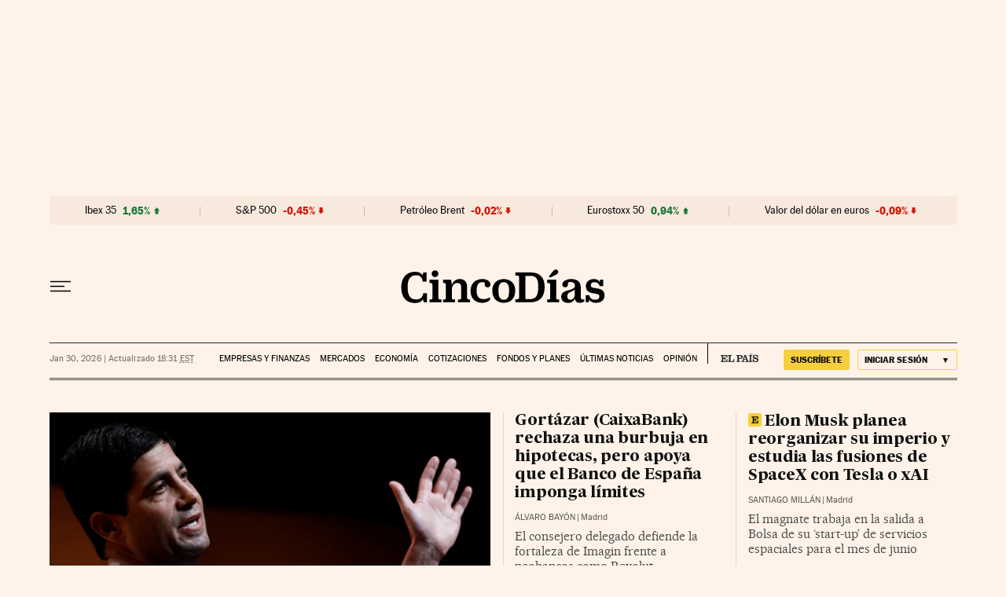

--- FILE ---
content_type: application/javascript; charset=utf-8
request_url: https://fundingchoicesmessages.google.com/f/AGSKWxWel8K2cuQYH9n2uohNbSzzXIWSCtqtnjCUoEA1CBpq6pkCIwQf8KT0Il7kTxCYdkt0ezk3wIHerWYPfteNaxdy50G70bsc1zRO_LkVrzUUcoeO74xaZOtSv6ZrtLuTZ_7I72C3iT-JgDhqF83Xh6IJ1-wNsajpF-yML3x3naZFy0djjsosSfRjqyY3/__ChatAd_/ad_tag.&ad_revenue=/image/ads_/partnerads.
body_size: -1282
content:
window['055c6270-0342-468b-a8ec-7670f5fca44a'] = true;